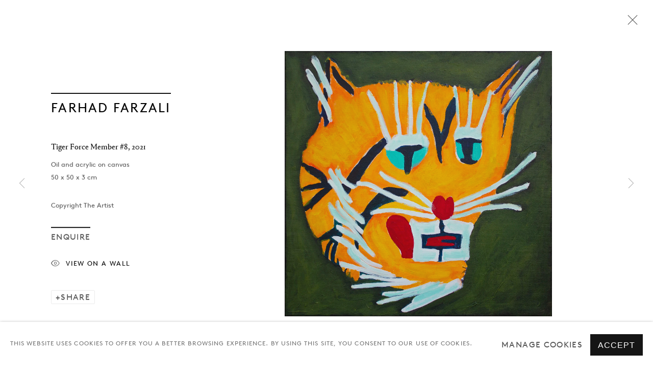

--- FILE ---
content_type: text/html; charset=utf-8
request_url: https://gazelliarthouse.com/artists/113-farhad-farzali/works/7005-farhad-farzali-tiger-force-member-8-2021/
body_size: 10780
content:



                        
    <!DOCTYPE html>
    <!-- Site by Artlogic - https://artlogic.net -->
    <html lang="en">
        <head>
            <meta charset="utf-8">
            <title>Farhad Farzali, Tiger Force Member #8, 2021 | Gazelli Art House</title>
        <meta property="og:site_name" content="Gazelli Art House" />
        <meta property="og:title" content="Farhad Farzali, Tiger Force Member #8, 2021" />
        <meta property="og:description" content="Farhad Farzali Tiger Force Member #8, 2021 Oil and acrylic on canvas 50 x 50 x 3 cm" />
        <meta property="og:image" content="https://artlogic-res.cloudinary.com/w_1600,h_1600,c_limit,f_auto,fl_lossy,q_auto/artlogicstorage/gazelli/images/view/32485487c25b6631b8f8fd935fdee477j/gazelliarthouse-farhad-farzali-tiger-force-member-8-2021.jpg" />
        <meta property="og:image:width" content="1600" />
        <meta property="og:image:height" content="1600" />
        <meta property="twitter:card" content="summary_large_image">
        <meta property="twitter:url" content="https://gazelliarthouse.com/artists/113-farhad-farzali/works/7005-farhad-farzali-tiger-force-member-8-2021/">
        <meta property="twitter:title" content="Farhad Farzali, Tiger Force Member #8, 2021">
        <meta property="twitter:description" content="Farhad Farzali Tiger Force Member #8, 2021 Oil and acrylic on canvas 50 x 50 x 3 cm">
        <meta property="twitter:text:description" content="Farhad Farzali Tiger Force Member #8, 2021 Oil and acrylic on canvas 50 x 50 x 3 cm">
        <meta property="twitter:image" content="https://artlogic-res.cloudinary.com/w_1600,h_1600,c_limit,f_auto,fl_lossy,q_auto/artlogicstorage/gazelli/images/view/32485487c25b6631b8f8fd935fdee477j/gazelliarthouse-farhad-farzali-tiger-force-member-8-2021.jpg">
        <link rel="canonical" href="https://gazelliarthouse.com/artworks/7005-farhad-farzali-tiger-force-member-8-2021/" />
        <meta name="google" content="notranslate" />
            <meta name="description" content="Farhad Farzali Tiger Force Member #8, 2021 Oil and acrylic on canvas 50 x 50 x 3 cm" />
            <meta name="publication_date" content="2020-04-07 15:34:02" />
            <meta name="generator" content="Artlogic CMS - https://artlogic.net" />
            
            <meta name="accessibility_version" content="1.0"/>
            
            
                <meta name="viewport" content="width=device-width, minimum-scale=0.5, initial-scale=1.0" />

            

<link rel="icon" href="/images/favicon.ico" type="image/x-icon" />
<link rel="shortcut icon" href="/images/favicon.ico" type="image/x-icon" />

<meta name="application-name" content="Gazelli Art House"/>
<meta name="msapplication-TileColor" content="#ffffff"/>
            
            
            
                <link rel="stylesheet" media="print" href="/lib/g/2.0/styles/print.css">
                <link rel="stylesheet" media="print" href="/styles/print.css">

            <script>
            (window.Promise && window.Array.prototype.find) || document.write('<script src="/lib/js/polyfill/polyfill_es6.min.js"><\/script>');
            </script>


            
		<link data-context="helper" rel="stylesheet" type="text/css" href="/lib/webfonts/font-awesome/font-awesome-4.6.3/css/font-awesome.min.css?c=27042050002205&g=32480b6f59cbe8607600e9ed86dc87fd"/>
		<link data-context="helper" rel="stylesheet" type="text/css" href="/lib/archimedes/styles/archimedes-frontend-core.css?c=27042050002205&g=32480b6f59cbe8607600e9ed86dc87fd"/>
		<link data-context="helper" rel="stylesheet" type="text/css" href="/lib/archimedes/styles/accessibility.css?c=27042050002205&g=32480b6f59cbe8607600e9ed86dc87fd"/>
		<link data-context="helper" rel="stylesheet" type="text/css" href="/lib/jquery/1.12.4/plugins/jquery.archimedes-frontend-core-plugins-0.1.css?c=27042050002205&g=32480b6f59cbe8607600e9ed86dc87fd"/>
		<link data-context="helper" rel="stylesheet" type="text/css" href="/lib/jquery/1.12.4/plugins/fancybox-2.1.3/jquery.fancybox.css?c=27042050002205&g=32480b6f59cbe8607600e9ed86dc87fd"/>
		<link data-context="helper" rel="stylesheet" type="text/css" href="/lib/jquery/1.12.4/plugins/fancybox-2.1.3/jquery.fancybox.artlogic.css?c=27042050002205&g=32480b6f59cbe8607600e9ed86dc87fd"/>
		<link data-context="helper" rel="stylesheet" type="text/css" href="/lib/jquery/1.12.4/plugins/slick-1.8.1/slick.css?c=27042050002205&g=32480b6f59cbe8607600e9ed86dc87fd"/>
		<link data-context="helper" rel="stylesheet" type="text/css" href="/lib/jquery/plugins/roomview/1.0/jquery.roomview.1.0.css?c=27042050002205&g=32480b6f59cbe8607600e9ed86dc87fd"/>
		<link data-context="helper" rel="stylesheet" type="text/css" href="/lib/jquery/plugins/pageload/1.1/jquery.pageload.1.1.css?c=27042050002205&g=32480b6f59cbe8607600e9ed86dc87fd"/>
		<link data-context="helper" rel="stylesheet" type="text/css" href="/lib/jquery/plugins/augmented_reality/1.0/jquery.augmented_reality.1.0.css?c=27042050002205&g=32480b6f59cbe8607600e9ed86dc87fd"/>
		<link data-context="helper" rel="stylesheet" type="text/css" href="/core/dynamic_base.css?c=27042050002205&g=32480b6f59cbe8607600e9ed86dc87fd"/>
		<link data-context="helper" rel="stylesheet" type="text/css" href="/core/dynamic_main.css?c=27042050002205&g=32480b6f59cbe8607600e9ed86dc87fd"/>
		<link data-context="helper" rel="stylesheet" type="text/css" href="/core/user_custom.css?c=27042050002205&g=32480b6f59cbe8607600e9ed86dc87fd"/>
		<link data-context="helper" rel="stylesheet" type="text/css" href="/core/dynamic_responsive.css?c=27042050002205&g=32480b6f59cbe8607600e9ed86dc87fd"/>
		<link data-context="helper" rel="stylesheet" type="text/css" href="/lib/webfonts/artlogic-site-icons/artlogic-site-icons-1.0/artlogic-site-icons.css?c=27042050002205&g=32480b6f59cbe8607600e9ed86dc87fd"/>
		<link data-context="helper" rel="stylesheet" type="text/css" href="/lib/jquery/plugins/plyr/3.5.10/plyr.css?c=27042050002205&g=32480b6f59cbe8607600e9ed86dc87fd"/>
		<link data-context="helper" rel="stylesheet" type="text/css" href="/lib/styles/fouc_prevention.css?c=27042050002205&g=32480b6f59cbe8607600e9ed86dc87fd"/>
<!-- add crtical css to improve performance -->
		<script data-context="helper"  src="/lib/jquery/1.12.4/jquery-1.12.4.min.js?c=27042050002205&g=32480b6f59cbe8607600e9ed86dc87fd"></script>
		<script data-context="helper" defer src="/lib/g/2.0/scripts/webpack_import_helpers.js?c=27042050002205&g=32480b6f59cbe8607600e9ed86dc87fd"></script>
		<script data-context="helper" defer src="/lib/jquery/1.12.4/plugins/jquery.browser.min.js?c=27042050002205&g=32480b6f59cbe8607600e9ed86dc87fd"></script>
		<script data-context="helper" defer src="/lib/jquery/1.12.4/plugins/jquery.easing.min.js?c=27042050002205&g=32480b6f59cbe8607600e9ed86dc87fd"></script>
		<script data-context="helper" defer src="/lib/jquery/1.12.4/plugins/jquery.archimedes-frontend-core-plugins-0.1.js?c=27042050002205&g=32480b6f59cbe8607600e9ed86dc87fd"></script>
		<script data-context="helper" defer src="/lib/jquery/1.12.4/plugins/jquery.fitvids.js?c=27042050002205&g=32480b6f59cbe8607600e9ed86dc87fd"></script>
		<script data-context="helper" defer src="/core/dynamic.js?c=27042050002205&g=32480b6f59cbe8607600e9ed86dc87fd"></script>
		<script data-context="helper" defer src="/lib/archimedes/scripts/archimedes-frontend-core.js?c=27042050002205&g=32480b6f59cbe8607600e9ed86dc87fd"></script>
		<script data-context="helper" defer src="/lib/archimedes/scripts/archimedes-frontend-modules.js?c=27042050002205&g=32480b6f59cbe8607600e9ed86dc87fd"></script>
		<script data-context="helper" type="module"  traceurOptions="--async-functions" src="/lib/g/2.0/scripts/galleries_js_loader__mjs.js?c=27042050002205&g=32480b6f59cbe8607600e9ed86dc87fd"></script>
		<script data-context="helper" defer src="/lib/g/2.0/scripts/feature_panels.js?c=27042050002205&g=32480b6f59cbe8607600e9ed86dc87fd"></script>
		<script data-context="helper" defer src="/lib/g/themes/aperture/2.0/scripts/script.js?c=27042050002205&g=32480b6f59cbe8607600e9ed86dc87fd"></script>
		<script data-context="helper" defer src="/lib/archimedes/scripts/json2.js?c=27042050002205&g=32480b6f59cbe8607600e9ed86dc87fd"></script>
		<script data-context="helper" defer src="/lib/archimedes/scripts/shop.js?c=27042050002205&g=32480b6f59cbe8607600e9ed86dc87fd"></script>
		<script data-context="helper" defer src="/lib/archimedes/scripts/recaptcha.js?c=27042050002205&g=32480b6f59cbe8607600e9ed86dc87fd"></script>
            
            

            
                


    <script>
        function get_cookie_preference(category) {
            result = false;
            try {
                var cookie_preferences = localStorage.getItem('cookie_preferences') || "";
                if (cookie_preferences) {
                    cookie_preferences = JSON.parse(cookie_preferences);
                    if (cookie_preferences.date) {
                        var expires_on = new Date(cookie_preferences.date);
                        expires_on.setDate(expires_on.getDate() + 365);
                        console.log('cookie preferences expire on', expires_on.toISOString());
                        var valid = expires_on > new Date();
                        if (valid && cookie_preferences.hasOwnProperty(category) && cookie_preferences[category]) {
                            result = true;
                        }
                    }
                }
            }
            catch(e) {
                console.warn('get_cookie_preference() failed');
                return result;
            }
            return result;
        }

        window.google_analytics_init = function(page){
            var collectConsent = true;
            var useConsentMode = false;
            var analyticsProperties = ['UA-125541076-1', 'UA-162354560-10'];
            var analyticsCookieType = 'statistics';
            var disableGa = false;
            var sendToArtlogic = true;
            var artlogicProperties = {
                'UA': 'UA-157296318-1',
                'GA': 'G-GLQ6WNJKR5',
            };

            analyticsProperties = analyticsProperties.concat(Object.values(artlogicProperties));

            var uaAnalyticsProperties = analyticsProperties.filter((p) => p.startsWith('UA-'));
            var ga4AnalyticsProperties = analyticsProperties.filter((p) => p.startsWith('G-')).concat(analyticsProperties.filter((p) => p.startsWith('AW-')));

            if (collectConsent) {
                disableGa = !get_cookie_preference(analyticsCookieType);

                for (var i=0; i < analyticsProperties.length; i++){
                    var key = 'ga-disable-' + analyticsProperties[i];

                    window[key] = disableGa;
                }

                if (disableGa) {
                    if (document.cookie.length) {
                        var cookieList = document.cookie.split(/; */);

                        for (var i=0; i < cookieList.length; i++) {
                            var splitCookie = cookieList[i].split('='); //this.split('=');

                            if (splitCookie[0].indexOf('_ga') == 0 || splitCookie[0].indexOf('_gid') == 0 || splitCookie[0].indexOf('__utm') == 0) {
                                //h.deleteCookie(splitCookie[0]);
                                var domain = location.hostname;
                                var cookie_name = splitCookie[0];
                                document.cookie =
                                    cookie_name + "=" + ";path=/;domain="+domain+";expires=Thu, 01 Jan 1970 00:00:01 GMT";
                                // now delete the version without a subdomain
                                domain = domain.split('.');
                                domain.shift();
                                domain = domain.join('.');
                                document.cookie =
                                    cookie_name + "=" + ";path=/;domain="+domain+";expires=Thu, 01 Jan 1970 00:00:01 GMT";
                            }
                        }
                    }
                }
            }

            if (uaAnalyticsProperties.length) {
                (function(i,s,o,g,r,a,m){i['GoogleAnalyticsObject']=r;i[r]=i[r]||function(){
                (i[r].q=i[r].q||[]).push(arguments)},i[r].l=1*new Date();a=s.createElement(o),
                m=s.getElementsByTagName(o)[0];a.async=1;a.src=g;m.parentNode.insertBefore(a,m)
                })(window,document,'script','//www.google-analytics.com/analytics.js','ga');


                if (!disableGa) {
                    var anonymizeIps = false;

                    for (var i=0; i < uaAnalyticsProperties.length; i++) {
                        var propertyKey = '';

                        if (i > 0) {
                            propertyKey = 'tracker' + String(i + 1);
                        }

                        var createArgs = [
                            'create',
                            uaAnalyticsProperties[i],
                            'auto',
                        ];

                        if (propertyKey) {
                            createArgs.push({'name': propertyKey});
                        }

                        ga.apply(null, createArgs);

                        if (anonymizeIps) {
                            ga('set', 'anonymizeIp', true);
                        }

                        var pageViewArgs = [
                            propertyKey ? propertyKey + '.send' : 'send',
                            'pageview'
                        ]

                        if (page) {
                            pageViewArgs.push(page)
                        }

                        ga.apply(null, pageViewArgs);
                    }

                    if (sendToArtlogic) {
                        ga('create', 'UA-157296318-1', 'auto', {'name': 'artlogic_tracker'});

                        if (anonymizeIps) {
                            ga('set', 'anonymizeIp', true);
                        }

                        var pageViewArgs = [
                            'artlogic_tracker.send',
                            'pageview'
                        ]

                        if (page) {
                            pageViewArgs.push(page)
                        }

                        ga.apply(null, pageViewArgs);
                    }
                }
            }

            if (ga4AnalyticsProperties.length) {
                if (!disableGa || useConsentMode) {
                    (function(d, script) {
                        script = d.createElement('script');
                        script.type = 'text/javascript';
                        script.async = true;
                        script.src = 'https://www.googletagmanager.com/gtag/js?id=' + ga4AnalyticsProperties[0];
                        d.getElementsByTagName('head')[0].appendChild(script);
                    }(document));

                    window.dataLayer = window.dataLayer || [];
                    window.gtag = function (){dataLayer.push(arguments);}
                    window.gtag('js', new Date());

                    if (useConsentMode) {
                        gtag('consent', 'default', {
                            'ad_storage': 'denied',
                            'analytics_storage': 'denied',
                            'functionality_storage': 'denied',
                            'personalization_storage': 'denied',
                            'security': 'denied',
                        });

                        if (disableGa) {
                            // If this has previously been granted, it will need set back to denied (ie on cookie change)
                            gtag('consent', 'update', {
                                'analytics_storage': 'denied',
                            });
                        } else {
                            gtag('consent', 'update', {
                                'analytics_storage': 'granted',
                            });
                        }
                    }

                    for (var i=0; i < ga4AnalyticsProperties.length; i++) {
                        window.gtag('config', ga4AnalyticsProperties[i]);
                    }

                }
            }
        }

        var waitForPageLoad = true;

        if (waitForPageLoad) {
            window.addEventListener('load', function() {
                window.google_analytics_init();
                window.archimedes.archimedes_core.analytics.init();
            });
        } else {
            window.google_analytics_init();
        }
    </script>

            
            
            
            <noscript> 
                <style>
                    body {
                        opacity: 1 !important;
                    }
                </style>
            </noscript>
        </head>
        
        
        
        <body class="section-artists page-artists site-responsive responsive-top-size-1023 responsive-nav-slide-nav responsive-nav-side-position-fullscreen responsive-layout-forced-lists responsive-layout-forced-image-lists responsive-layout-forced-tile-lists analytics-track-all-links site-lib-version-2-0 ajax_load_more_pagination_enabled scroll_sub_nav_enabled responsive_src_image_sizing hero_heading_title_position_overlay artworks_detail_ar_enabled page-param-113-farhad-farzali page-param-id-113 page-param-works page-param-7005-farhad-farzali-tiger-force-member-8-2021 page-param-id-7005 page-param-type-artist_id page-param-type-subsection page-param-type-object_id  layout-fixed-header site-type-template pageload-ajax-navigation-active layout-animation-enabled layout-lazyload-enabled prevent_user_image_save" data-viewport-width="1024" data-site-name="gazelli" data-connected-db-name="gazelli" data-pathname="/artists/113-farhad-farzali/works/7005-farhad-farzali-tiger-force-member-8-2021/"
    style="opacity: 0;"

>
            <script>document.getElementsByTagName('body')[0].className+=' browser-js-enabled';</script>
            


            
            






        <div id="responsive_slide_nav_content_wrapper">

    <div id="container">

        
    


    <div class="header-fixed-wrapper">
    <header id="header" class="clearwithin header_fixed header_transparent header_hide_border  ">
        <div class="inner clearwithin">

            


<div id="logo" class=" user-custom-logo-image"><a href="/">Gazelli Art House</a></div>


            
                <div id="skiplink-container">
                    <div>
                        <a href="#main_content" class="skiplink">Skip to main content</a>
                    </div>
                </div>
            
        
            <div class="header-ui-wrapper">

                    <div id="responsive_slide_nav_wrapper" class="mobile_menu_align_center" data-nav-items-animation-delay>
                        <div id="responsive_slide_nav_wrapper_inner" data-responsive-top-size=1023>
                        
                            <nav id="top_nav" aria-label="Main site" class="navigation noprint clearwithin">
                                
<div id="top_nav_reveal" class="hidden"><ul><li><a href="#" role="button" aria-label="Close">Menu</a></li></ul></div>

        <ul class="topnav">
		<li class="topnav-filepath-artists topnav-label-artists topnav-id-11 active"><a href="/artists/" aria-label="Link to Gazelli Art House Artists page (current nav item)">Artists</a></li>
		<li class="topnav-filepath-exhibitions topnav-label-exhibitions topnav-id-13"><a href="/exhibitions/" aria-label="Link to Gazelli Art House Exhibitions page">Exhibitions</a></li>
		<li class="topnav-filepath-art-fairs topnav-label-fairs topnav-id-21"><a href="/art-fairs/" aria-label="Link to Gazelli Art House Fairs page">Fairs</a></li>
		<li class="topnav-filepath-news topnav-label-news topnav-id-15"><a href="/news/" aria-label="Link to Gazelli Art House NEWS page">NEWS</a></li>
		<li class="topnav-filepath-talks-events topnav-label-talks topnav-id-27"><a href="/talks-events/" aria-label="Link to Gazelli Art House Talks page">Talks</a></li>
		<li class="topnav-filepath-gazell-io topnav-label-gazell-io topnav-id-23"><a href="http://gazell.io/" aria-label="Link to Gazelli Art House Gazell.io page">Gazell.io</a></li>
		<li class="topnav-filepath-online-store topnav-label-marketplace topnav-id-36"><a href="https://art.gazelliarthouse.com/pages/marketplace" aria-label="Link to Gazelli Art House Marketplace page">Marketplace</a></li>
		<li class="topnav-filepath-about topnav-label-about topnav-id-22 last"><a href="/about/" aria-label="Link to Gazelli Art House About page">About</a></li>
	</ul>


                                
                                



                                
                                    <div id="topnav_search" class="header_quick_search noprint">
                                        <form method="get" action="/search/" id="topnav_search_form">
                                            <input id="topnav_search_field" type="text" class="header_quicksearch_field inputField" aria-label="Search" data-default-value="Search" value="" name="search" />
                                                <a href="javascript:void(0)" id="topnav_search_btn" class="header_quicksearch_btn link" aria-label="Submit search" role="button"><i class="quicksearch-icon"></i></a>
                                            <input type="submit" class="nojsSubmit" aria-label="Submit search" value="Go" style="display: none;" />
                                        </form>
                                    </div>
                            </nav>
                        
                        </div>
                    </div>
                

                <div class="header-icons-wrapper  active cart-icon-active">
                    
                    
                        <div id="header_quick_search" class="header_quick_search noprint header_quick_search_reveal">
                            <form method="get" action="/search/" id="header_quicksearch_form">
                                <input id="header_quicksearch_field" type="text" class="header_quicksearch_field inputField" aria-label="Submit" data-default-value="Search" value="" name="search" placeholder="Search" />
                                <a href="javascript:void(0)" id="header_quicksearch_btn" class="header_quicksearch_btn link" aria-label="Submit search"><i class="quicksearch-icon"></i></a>
                                <input type="submit" class="nojsSubmit" value="Go" aria-label="Submit search" style="display: none;" />
                            </form>
                        </div>

                        



<!--excludeindexstart-->
<div id="store_cart_widget" class="hide_when_empty">
    <div class="store_cart_widget_inner">
        <div id="scw_heading"><a href="/store/basket-buy-art/" data-original-url="/store/basket/" class="scw_checkout_link">Cart</a></div>
        <div id="scw_items">
            <a href="/store/basket-buy-art/" data-original-url="/store/basket/" aria-label="Your store basket is empty" data-currency="&pound;">
                <span class="scw_total_items"><span class="scw_total_count">0</span><span class="scw_total_items_text"> items</span></span>
               

                    <span class="scw_total_price">
                        <span class="scw_total_price_currency widget_currency">&pound;</span>
                        <span class="scw_total_price_amount widget_total_price" 
                                data-cart_include_vat_in_price="False" 
                                data-total_price_without_vat_in_base_currency="0" 
                                data-total_price_with_vat_in_base_currency="0"
                                data-conversion_rate='{"GBP": {"conversion_rate": 1, "name": "&pound;", "stripe_code": "gbp"}}'
                                data-count="0">
                        </span>
                    </span>
      
                
            </a>
        </div>
        <div id="scw_checkout">
            <div class="scw_checkout_button"><a href="/store/basket-buy-art/" data-original-url="/store/basket/" class="scw_checkout_link">Checkout</a></div>
        </div>
            <div id="scw_popup" class="hidden scw_popup_always_show">
                <div id="scw_popup_inner">
                    <h3>Item added to cart</h3>
                    <div id="scw_popup_buttons_container">
                        <div class="button"><a href="/store/basket-buy-art/" data-original-url="/store/basket/">View cart & checkout</a></div>
                        <div id="scw_popup_close" class="link"><a href="#">Continue shopping</a></div>
                    </div>
                    <div class="clear"></div>
                </div>
            </div>
        
    </div>
</div>
<!--excludeindexend-->

                    
     
                        <div id="slide_nav_reveal" tabindex="0" role="button">Menu</div>
                </div>
                
                

        <div id="additional_nav_1" class="navigation additional_nav noprint clearwithin">
            <div id="additional_nav_reveal" class="hidden"><ul><li><a>Menu</a></li></ul></div>
            <ul class="additionalnav">
                
            </ul>
        </div>


        <div id="additional_nav_2" class="navigation additional_nav noprint clearwithin">
            <div id="additional_nav_reveal" class="hidden"><ul><li><a>Menu</a></li></ul></div>
            <ul class="additionalnav">
                
            </ul>
        </div>

                



                

                
            </div>
        </div>
        



    </header>
    </div>



        
            





        <div id="main_content" role="main" class="clearwithin">
            <!--contentstart-->
            







    


<div class="subsection-artist-detail-page subsection-wrapper-works-object record-content-short-bio record-content-full-bio record-content-artist-image record-content-group-images-override "
     data-search-record-type="artists" data-search-record-id="113">

    <div class="artist-header heading_wrapper clearwithin">

            
            <div class="h1_wrapper ">
                

                <h1 class="has_subnav" data-onclick-url="/artists/113/">
                    Farhad Farzali
                </h1>
            </div>

            






    <div id="sub_nav" class="navigation  noprint clearwithin" role="navigation" aria-label="Artist sections">
        
        <ul>
            
            
                
                    
                    <li id="sub-item-biography" class="first">
                                
                                <a href="/artists/113-farhad-farzali/overview/"  data-subsection-type="overview" aria-label="Link to Farhad Farzali Biography">Biography</a>
                    </li>
                    
                    
                    <li id="sub-item-cv" class="">
                                
                                <a href="/artists/113-farhad-farzali/biography/"  data-subsection-type="biography" aria-label="Link to Farhad Farzali CV">CV</a>
                    </li>
                    
                    
                    <li id="sub-item-works" class="active">
                                
                                <a href="/artists/113-farhad-farzali/works/"  data-subsection-type="works" aria-label="Link to Farhad Farzali Works (current nav item)">Works</a>
                    </li>
                    
                    
                    <li id="sub-item-exhibitions" class="">
                                
                                <a href="/artists/113-farhad-farzali/exhibitions/"  data-subsection-type="exhibitions" aria-label="Link to Farhad Farzali Exhibitions">Exhibitions</a>
                    </li>
                    
                    
                    <li id="sub-item-news" class="">
                                
                                <a href="/artists/113-farhad-farzali/news/"  data-subsection-type="news" aria-label="Link to Farhad Farzali News">News</a>
                    </li>
                    
                    
                    <li id="sub-item-art-fairs" class="">
                                
                                <a href="/artists/113-farhad-farzali/art-fairs/"  data-subsection-type="art-fairs" aria-label="Link to Farhad Farzali Art Fairs">Art Fairs</a>
                    </li>
                    
            
        </ul>
    </div>
    <div id="sub_nav_clear"></div>

            


    </div>


    <div id="content" class="clearwithin">



                        



<div class="subsection-works ">
    

        
            










<div class="artwork_detail_wrapper site-popup-enabled-content"
     data-pageload-popup-fallback-close-path="/artists/113-farhad-farzali/works/">

    <div id="image_gallery" 
         class="clearwithin record-layout-standard artwork image_gallery_has_caption" 
         
         data-search-record-type="artworks" data-search-record-id="7005"
    >

            <div class="draginner">
            <div id="image_container_wrapper">
        
        <div id="image_container"
             class=" "
             data-record-type="artwork">


                    
                        

                            
                            <div class="item">
                                    <span  class="image image_hover_zoom "data-width="3053" data-height="3025" data-zoom-url="https://artlogic-res.cloudinary.com/w_2000,h_2000,c_limit,f_auto,fl_lossy,q_auto/artlogicstorage/gazelli/images/view/32485487c25b6631b8f8fd935fdee477j/gazelliarthouse-farhad-farzali-tiger-force-member-8-2021.jpg">
                                <span class="image" data-width="3053" data-height="3025">

                                    <img src="[data-uri]"

                                         data-src="https://artlogic-res.cloudinary.com/w_1600,h_1600,c_limit,f_auto,fl_lossy,q_auto/artlogicstorage/gazelli/images/view/32485487c25b6631b8f8fd935fdee477j/gazelliarthouse-farhad-farzali-tiger-force-member-8-2021.jpg"

                                         alt="Farhad Farzali, Tiger Force Member #8, 2021"

                                         class="roomview-image "
                                        data-roomview-id="artwork-7005-main_image" data-roomview-artwork-cm-width="50.00" data-roomview-custom-config='{"wall_type": "standard", "floor_type": "wood", "furniture_type": "bench"}' />

                                    </span>

                            </span>
                            </div>


        </div>
            </div>

        <div id="content_module" class="clearwithin">

                <div class="artwork_details_wrapper clearwithin  ">



                    

                        <h1 class="artist">
                                <a href="/artists/113-farhad-farzali/">Farhad Farzali</a>
                        </h1>


                            <div class="subtitle">
                                <span class="title">Tiger Force Member #8</span><span class="comma">, </span><span class="year">2021</span>
                            </div>


                                    <div class="detail_view_module detail_view_module_artwork_caption prose">
                                        <div class="medium">Oil and acrylic on canvas</div><div class="dimensions">50 x 50 x 3 cm</div>
                                    </div>
                                <div class="detail_view_module detail_view_module_copyright_line">
                                        <div class="copyright_line">
                                            Copyright The Artist
                                        </div>
                                </div>











                                <div class="enquire">
            <!--excludeindexstart-->
            <div class="enquire_button_container clearwithin ">
                <div class="link"><a href="javascript:void(0)" role="button" class="website_contact_form link-no-ajax" data-contact-form-stock-number="FF0024" data-contact-form-item-table="artworks" data-contact-form-item-id="7005" data-contact-form-details="%3Cdiv%20class%3D%22artist%22%3EFarhad%20Farzali%3C/div%3E%3Cdiv%20class%3D%22title_and_year%22%3E%3Cspan%20class%3D%22title_and_year_title%22%3ETiger%20Force%20Member%20%238%3C/span%3E%2C%20%3Cspan%20class%3D%22title_and_year_year%22%3E2021%3C/span%3E%3C/div%3E%3Cdiv%20class%3D%22medium%22%3EOil%20and%20acrylic%20on%20canvas%3C/div%3E%3Cdiv%20class%3D%22dimensions%22%3E50%20x%2050%20x%203%20cm%3C/div%3E" data-contact-form-image="https://artlogic-res.cloudinary.com/w_75,h_75,c_fill,f_auto,fl_lossy,q_auto/artlogicstorage/gazelli/images/view/32485487c25b6631b8f8fd935fdee477j/gazelliarthouse-farhad-farzali-tiger-force-member-8-2021.jpg" data-contact-form-hide-context="" data-contact-form-to="" data-contact-form-to-bcc=""   data-contact-form-artist-interest="Farhad Farzali" data-contact-form-artwork-interest="Tiger Force Member #8">Enquire</a></div>
                <div class="enquire_link_simple_artwork_details hidden">%3Cdiv%20class%3D%22artist%22%3EFarhad%20Farzali%3C/div%3E%3Cdiv%20class%3D%22title_and_year%22%3E%3Cspan%20class%3D%22title_and_year_title%22%3ETiger%20Force%20Member%20%238%3C/span%3E%2C%20%3Cspan%20class%3D%22title_and_year_year%22%3E2021%3C/span%3E%3C/div%3E%3Cdiv%20class%3D%22medium%22%3EOil%20and%20acrylic%20on%20canvas%3C/div%3E%3Cdiv%20class%3D%22dimensions%22%3E50%20x%2050%20x%203%20cm%3C/div%3E</div>
            </div>
            <!--excludeindexend-->
        </div>






                    <!--excludeindexstart-->
                    <div class="clear"></div>
                    


                    <div class="visualisation-tools horizontal-view">



                            <div class="detail_view_module detail_view_module_roomview">

                                
            <div class="link">
                <div class="roomview-button-custom" data-roomview-id="artwork-7005-main_image">
                    <a href="#">
                        <span class="artlogic-social-icon-eye-thin"></span>View on a Wall
                    </a>
                </div>
            </div>
        


                            </div>

                    </div>
                    <!--excludeindexend-->



                        



                <div id="artwork_description_2" class="hidden" tabindex=-1>
                    <div class="detail_view_module prose">
                    </div>





                </div>



























                            <!--excludeindexstart-->

                            



    <script>
        var addthis_config = {
            data_track_addressbar: false,
            services_exclude: 'print, gmail, stumbleupon, more, google',
            ui_click: true, data_ga_tracker: 'UA-162354560-10, UA-125541076-1',
            data_ga_property: 'UA-162354560-10, UA-125541076-1',
            data_ga_social: true,
            ui_use_css: true,
            data_use_cookies_ondomain: false,
            data_use_cookies: false
        };

    </script>
    <div class="social_sharing_wrap not-prose clearwithin">


        

        

        <div class="link share_link popup_vertical_link  retain_dropdown_dom_position" data-link-type="share_link">
            <a href="#" role="button" aria-haspopup="true" aria-expanded="false">Share</a>

                
                <div id="social_sharing" class="social_sharing popup_links_parent">
                <div id="relative_social_sharing" class="relative_social_sharing">
                <div id="social_sharing_links" class="social_sharing_links popup_vertical dropdown_closed addthis_toolbox popup_links">
                        <ul>
                        
                            
                                <li class="social_links_item">
                                    <a href="https://www.facebook.com/sharer.php?u=http://gazelliarthouse.com/artists/113-farhad-farzali/works/7005-farhad-farzali-tiger-force-member-8-2021/" target="_blank" class="addthis_button_facebook">
                                        <span class="add_this_social_media_icon facebook"></span>Facebook
                                    </a>
                                </li>
                            
                                <li class="social_links_item">
                                    <a href="https://x.com/share?url=http://gazelliarthouse.com/artists/113-farhad-farzali/works/7005-farhad-farzali-tiger-force-member-8-2021/" target="_blank" class="addthis_button_x">
                                        <span class="add_this_social_media_icon x"></span>X
                                    </a>
                                </li>
                            
                                <li class="social_links_item">
                                    <a href="https://www.pinterest.com/pin/create/button/?url=https%3A//gazelliarthouse.com/artists/113-farhad-farzali/works/7005-farhad-farzali-tiger-force-member-8-2021/&media=https%3A//artlogic-res.cloudinary.com/f_auto%2Cfl_lossy%2Cq_auto/ws-gazelli/usr/images/artists/group_images_override/items/d7/d7445ff4770b48378950bfafbcb535e1/ff_portrait.jpeg&description=Farhad%20Farzali%2C%20Tiger%20Force%20Member%20%238%2C%202021" target="_blank" class="addthis_button_pinterest_share">
                                        <span class="add_this_social_media_icon pinterest"></span>Pinterest
                                    </a>
                                </li>
                            
                                <li class="social_links_item">
                                    <a href="https://www.tumblr.com/share/link?url=http://gazelliarthouse.com/artists/113-farhad-farzali/works/7005-farhad-farzali-tiger-force-member-8-2021/" target="_blank" class="addthis_button_tumblr">
                                        <span class="add_this_social_media_icon tumblr"></span>Tumblr
                                    </a>
                                </li>
                            
                                <li class="social_links_item">
                                    <a href="mailto:?subject=Farhad%20Farzali%2C%20Tiger%20Force%20Member%20%238%2C%202021&body= http://gazelliarthouse.com/artists/113-farhad-farzali/works/7005-farhad-farzali-tiger-force-member-8-2021/" target="_blank" class="addthis_button_email">
                                        <span class="add_this_social_media_icon email"></span>Email
                                    </a>
                                </li>
                        </ul>
                </div>
                </div>
                </div>
                
        

        </div>



    </div>


                        
        <div class="page_stats pagination_controls" id="page_stats_0">
            <div class="ps_links">
                    <div class="ps_item pagination_controls_prev"><a href="/artists/113-farhad-farzali/works/7002-farhad-farzali-tiger-force-member-5-2021/"
                                                                     class="ps_link ps_previous focustrap-ignore">Previous</a>
                    </div>
                <div class="ps_item sep">|</div>
                    <div class="ps_item pagination_controls_next"><a href="/artists/113-farhad-farzali/works/8337-farhad-farzali-white-roaring-tiger-2021/"
                                                                     class="ps_link ps_next focustrap-ignore">Next</a>
                    </div>
            </div>
            <div class="ps_pages">
                <div class="ps_pages_indented">
                    <div class="ps_page_number">5&nbsp;</div>
                    <div class="left">of
                        &nbsp;12</div>
                </div>
            </div>
            <div class="clear"></div>
        </div>


                            <!--excludeindexend-->



                </div>
        </div>



        
    

            </div>
            <div class="draginner_loader loader_basic"></div>
</div>




</div>



    


    </div>

    


</div>



            <!--contentend-->
        </div>

        


            
                

























<div id="footer" role="contentinfo" class=" advanced_footer">
    <div class="inner">
                <div class="advanced_footer_item clearwithin">
                    
        <div id="contact_info">
                <h2 class="footer_logo"><a href="/">GAZELLI ART HOUSE</a></h2>
<h5>&nbsp;</h5>
<p>&nbsp;</p>
<p><a href="https://slad.org.uk/" title=""><img alt="" src="https://artlogic-res.cloudinary.com/c_limit,f_auto,fl_lossy,q_auto/ws-gazelli/usr/library/main/images/slad.png" height="89" width="85" /></a></p>
        </div>

                </div>
            
            <div class="advanced_footer_item advanced_footer_item_1">
                <h3>About</h3>
<p dir="ltr"><span>Gazelli Art House represents an international roster of artists and estates, from leading figures in Post-War movements such as Pop Art and Abstract Expressionism to ultra-contemporary voices redefining art in the digital age.&nbsp;</span></p>
<p>&nbsp;</p>
<h5 class="cms_black"><a href="/about/" target="_self">Read more</a></h5>
            </div>
            <div class="advanced_footer_item advanced_footer_item_2">
                <h3>Contact</h3>
<p>39 Dover Street, London, W1S 4NN</p>
<p><a href="tel: +442074918816">+44 207 491 8816</a></p>
<p>172 Lev Tolstoy Street, Baku</p>
<p><a href="tel:%20+9940124981230">+994 (0) 12 498 1230</a></p>
<p>&nbsp;</p>
<p><a href="mailto:info@gazelliarthouse.com">info@gazelliarthouse.com</a></p>
<p>&nbsp;</p>
<h5 class="cms_black"><a href="/contact/">Further contact details</a></h5>
            </div>
            <div class="advanced_footer_item advanced_footer_item_3">
                <h3>Hours</h3>
<p><span>LONDON</span></p>
<p><span>Monday-Friday&nbsp; &nbsp;</span>10:00 &ndash; 18:00</p>
<p><span>Saturday&nbsp; &nbsp;</span>12:00 &ndash; 18:00</p>
<p><span>Sunday b</span>y appointment</p>
<p>&nbsp;</p>
<p>BAKU</p>
<p>Tuesday-Saturday&nbsp; &nbsp; 11:00 - 20:00</p>
            </div>

            
    
        <div id="social_links" class="clearwithin">
            <div id="instagram" class="social_links_item"><a href="https://www.instagram.com/accounts/login/?next=/gazelliarthouse/" class=""><span class="social_media_icon instagram"></span>Instagram<span class="screen-reader-only">, opens in a new tab.</span></a></div><div id="facebook" class="social_links_item"><a href="https://www.facebook.com/GazelliArtHouse" class=""><span class="social_media_icon facebook"></span>Facebook<span class="screen-reader-only">, opens in a new tab.</span></a></div><div id="wechat" class="social_links_item"><a href="https://mp.weixin.qq.com/s/FKLdhOvYslthYyDPwwJXVw" class=""><span class="social_media_icon wechat"></span>WeChat<span class="screen-reader-only">, opens in a new tab.</span></a></div><div id="twitter" class="social_links_item"><a href="https://twitter.com/GazelliArtHouse" class=""><span class="social_media_icon twitter"></span>Twitter<span class="screen-reader-only">, opens in a new tab.</span></a></div><div id="artsy" class="social_links_item"><a href="https://www.artsy.net/gazelli-art-house" class=""><span class="social_media_icon artsy"></span>Artsy<span class="screen-reader-only">, opens in a new tab.</span></a></div><div id="artnet" class="social_links_item"><a href="https://www.artnet.com/galleries/gazelli-art-house/" class=""><span class="social_media_icon artnet"></span>Artnet<span class="screen-reader-only">, opens in a new tab.</span></a></div><div id="mailinglist" class="social_links_item"><a href="/mailing-list/art-forum/" data-original-url="/mailing-list/" class=" mailinglist_signup_popup_link"><span class="social_media_icon mailinglist"></span>Join the mailing list</a></div><div id="ocula" class="social_links_item"><a href="https://ocula.com/art-galleries/gazelli-art-house/" class=""><span class="social_media_icon ocula"></span>Ocula<span class="screen-reader-only">, opens in a new tab.</span></a></div>
        </div>

            <div class="clear"></div>
            
    <div class="copyright">
            
    <div class="small-links-container">
            <div class="privacy-policy"><a href="/privacy-policy/">Privacy Policy</a></div>
            <div class="cookie_notification_preferences"><a href="javascript:void(0)" role="button" class="link-no-ajax">Manage cookies</a></div>
            <div id="terms_conditions_url"><a href="/terms-and-conditions/">Terms & Conditions</a></div>



    </div>

        <div id="copyright" class="noprint">
            <div class="copyright-text">
                    Copyright &copy; 2026 Gazelli Art House
            </div>
                
        
        <div id="artlogic" class="noprint"><a href="https://artlogic.net/" target="_blank" rel="noopener noreferrer">
                Site by Artlogic
        </a></div>

        </div>
        
    </div>

        <div class="clear"></div>
    </div>
</div>
        <div class="clear"></div>

            <div id="cookie_notification" role="region" aria-label="Cookie banner" data-mode="consent" data-cookie-notification-settings="">
    <div class="inner">
        <div id="cookie_notification_message" class="prose">
                <h6 class="cms_button title cms_gray"><span>This website uses cookies to offer you a better browsing experience. By using this site, you consent to our use of cookies.</span></h6>
        </div>
        <div id="cookie_notification_preferences" class="link"><a href="javascript:;" role="button">Manage cookies</a></div>
        <div id="cookie_notification_accept" class="button"><a href="javascript:;" role="button">Accept</a></div>

    </div>
</div>
    <div id="manage_cookie_preferences_popup_container">
        <div id="manage_cookie_preferences_popup_overlay"></div>
        <div id="manage_cookie_preferences_popup_inner">
            <div id="manage_cookie_preferences_popup_box" role="dialog" aria-modal="true" aria-label="Cookie preferences">
                <div id="manage_cookie_preferences_close_popup_link" class="close">
                    <a href="javascript:;" role="button" aria-label="close">
                        <svg width="20px" height="20px" viewBox="0 0 488 488" version="1.1" xmlns="http://www.w3.org/2000/svg" xmlns:xlink="http://www.w3.org/1999/xlink" aria-hidden="true">
                            <g id="Page-1" stroke="none" stroke-width="1" fill="none" fill-rule="evenodd">
                                <g id="close" fill="#5D5D5D" fill-rule="nonzero">
                                    <polygon id="Path" points="488 468 468 488 244 264 20 488 0 468 224 244 0 20 20 0 244 224 468 0 488 20 264 244"></polygon>
                                </g>
                            </g>
                        </svg>
                    </a>
                </div>
                <h2>Cookie preferences</h2>
                    <p>Check the boxes for the cookie categories you allow our site to use</p>
                
                <div id="manage_cookie_preferences_form_wrapper">
                    <div class="form form_style_simplified">

                        <form id="cookie_preferences_form">
                            <fieldset>
                                <legend class="visually-hidden">Cookie options</legend>
                                <div>
                                    <label><input type="checkbox" name="essential" disabled checked value="1"> Strictly necessary</label>
                                    <div class="note">Required for the website to function and cannot be disabled.</div>
                                </div>
                                <div>
                                    <label><input type="checkbox" name="functionality"  value="1"> Preferences and functionality</label>
                                    <div class="note">Improve your experience on the website by storing choices you make about how it should function.</div>
                                </div>
                                <div>
                                    <label><input type="checkbox" name="statistics"  value="1"> Statistics</label>
                                    <div class="note">Allow us to collect anonymous usage data in order to improve the experience on our website.</div>
                                </div>
                                <div>
                                    <label><input type="checkbox" name="marketing"  value="1"> Marketing</label>
                                    <div class="note">Allow us to identify our visitors so that we can offer personalised, targeted marketing.</div>
                                </div>
                            </fieldset>
                            
                            <div class="button">
                                <a href="javascript:;" id="cookie_preferences_form_submit" role="button">Save preferences</a>
                            </div>
                        </form>

                    </div>
                </div>
            </div>
        </div>
    </div>

        


            
    
    
    
    <div id="mailing_list_popup_container" class=" auto_popup" data-timeout="10" data-cookie-expiry="604800">
        <div id="mailing_list_popup_overlay"></div>
        <div id="mailing_list_popup_inner">
            <div id="mailing_list_popup_box" role="dialog" aria-modal="true" aria-label="Mailing list popup">
                <div id="mailinglist_signup_close_popup_link" class="close"><a href="#" aria-label="Close" role="button" tabindex="0">Close</a></div>
                <h2>Join our mailing list</h2>
            
                    

<div id="artlogic_mailinglist_signup_form_wrapper">
    <div class="form form_style_simplified form_layout_hidden_labels">

        <form id="artlogic_mailinglist_signup_form" class="mailing_list_form clearwithin  " method="post" onsubmit="return false;" data-field-error="Please fill in all required fields." data-field-thanks-heading="Thank you" data-field-error-heading="Sorry" data-field-thanks-content="You have been added to our mailing list" data-field-exists-heading="Thank you" data-field-exists-content="You are already on our mailing list">
        
            <div class="error" tabindex="-1"></div>

                
                <div id="firstname_row" class="form_row">
                                <label for="ml_firstname">First name *</label>
                                <input name="firstname" class="inputField" id="ml_firstname" type="text" required autocomplete="given-name" value="" />
                </div>
                
                <div id="lastname_row" class="form_row">
                                <label for="ml_lastname">Last name *</label>
                                <input name="lastname" class="inputField" id="ml_lastname" type="text" required autocomplete="family-name" value="" />
                </div>
                
                <div id="email_row" class="form_row">
                                <label for="ml_email">Email *</label>
                                <input name="email" class="inputField" id="ml_email" type="email" required autocomplete="email" value="" />
                </div>
                
                <div id="organisation_row" class="form_row">
                                <label for="ml_organisation">Organisation *</label>
                                <input name="organisation" class="inputField" id="ml_organisation" type="text" required autocomplete="organization" value="" />
                </div>
                
                <div id="phone_row" class="form_row">
                                <label for="ml_phone">Phone *</label>
                                <input name="phone" class="inputField" id="ml_phone" type="text" required autocomplete="tel" value="" />
                </div>

                <input type="hidden" name="interests" value="">
                <input type="hidden" name="position" value="">
                <input type="hidden" name="categories" value="">


            <input type="hidden" name="tmp_send" value="1" />
            <input type="hidden" name="lang" value="" />
            <input type="hidden" name="originating_page" value="/artists/113-farhad-farzali/works/7005-farhad-farzali-tiger-force-member-8-2021/" />
            <input type="hidden" name="encoded_data" value="eyJub3RfaGlkZGVuIjogZmFsc2V9" />


            <div id="email_warning">
                <div id="email_warning_inner"></div>
            </div>
            

            <div id="mailing_submit_button" class="rowElem">
                <div class="button"><a class="submit_button" role="button" href="#">Sign Up</a></div>
            </div>
        </form>

    </div>
</div>

            </div>
        </div>
    </div>
    
    





    </div>

        </div>




            
            
                





            
            
        <!-- sentry-verification-string -->
    <!--  -->
</body>
    </html>




--- FILE ---
content_type: text/css; charset=utf-8
request_url: https://gazelliarthouse.com/core/dynamic_base.css?c=27042050002205&g=32480b6f59cbe8607600e9ed86dc87fd
body_size: 91
content:



    
	/* Gallery core base.css */

	@import url(/lib/g/2.0/styles/base.css?c=27042050002205&g=32480b6f59cbe8607600e9ed86dc87fd);


	/* Theme base.css (gallery template websites) */

	@import url(/lib/g/themes/aperture/2.0/styles/base.css?c=27042050002205&g=32480b6f59cbe8607600e9ed86dc87fd);


/* Local site base.css */

    @import url(/styles/base.css?c=27042050002205&g=32480b6f59cbe8607600e9ed86dc87fd);

    @import url(/core/user_custom.css?c=27042050002205&g=32480b6f59cbe8607600e9ed86dc87fd);


--- FILE ---
content_type: text/css; charset=utf-8
request_url: https://gazelliarthouse.com/core/dynamic_main.css?c=27042050002205&g=32480b6f59cbe8607600e9ed86dc87fd
body_size: 94
content:



	/* Core layout styles */
	@import url(/lib/g/2.0/styles/layout.css?c=27042050002205&g=32480b6f59cbe8607600e9ed86dc87fd);
	
	

		/* Theme main.css (gallery template websites) */
		@import url(/lib/g/themes/aperture/2.0/styles/layout.css?c=27042050002205&g=32480b6f59cbe8607600e9ed86dc87fd);
	
	/* Theme preset */
		
	
	

/* Website main.css */
	@import url(/styles/main.css?c=27042050002205&g=32480b6f59cbe8607600e9ed86dc87fd);





